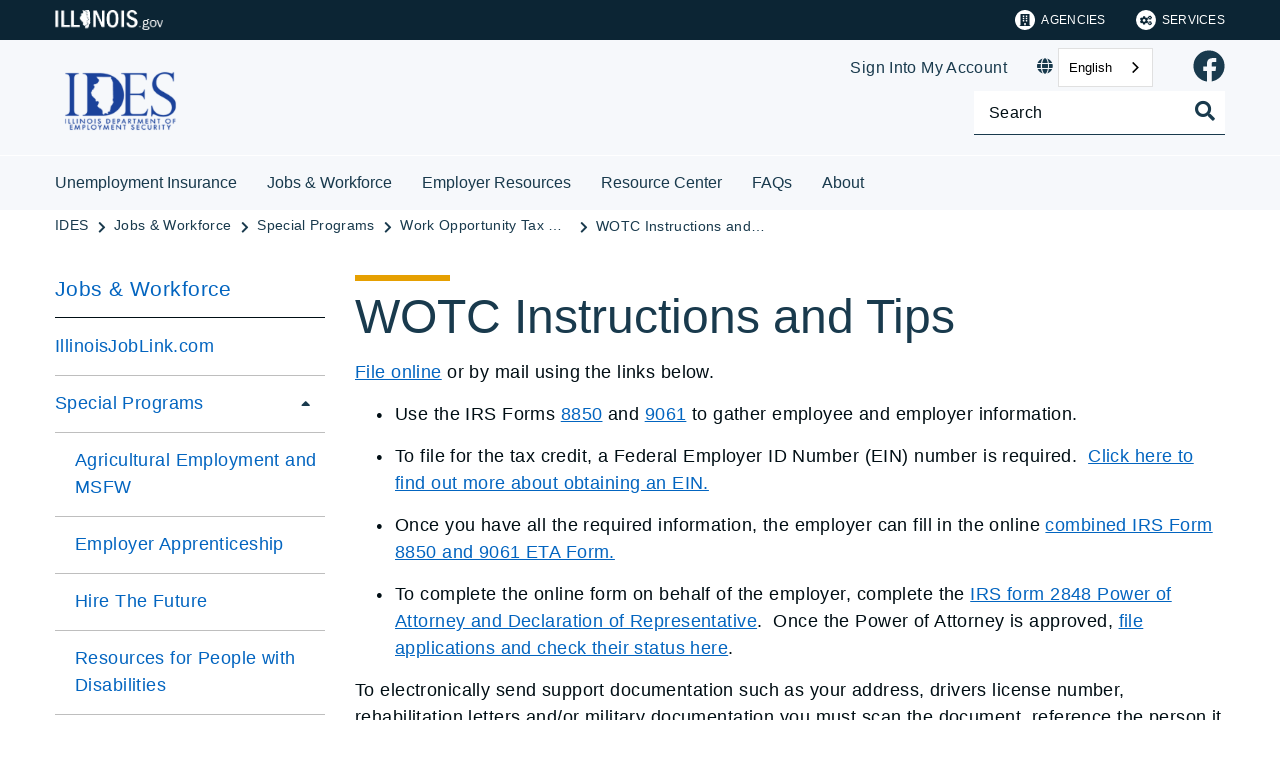

--- FILE ---
content_type: text/html;charset=utf-8
request_url: https://ides.illinois.gov/jobs-workforce/programs/wotc/instructions-and-tips.html
body_size: 11169
content:

<!DOCTYPE HTML>
<html lang="en">
    <head>
   <meta charset="UTF-8"/>

<meta name="description" content="File online or by mail using the links below. Use the IRS Forms 8850 and 9061 to gather employee and employer information. To file for the tax credit, a Federal Employer ID Number (EIN) number is required. Click here to find out more about obtaining "/>
<meta name="template" content="Left Navigation Page"/>
<meta name="viewport" content="width=device-width, initial-scale=1"/>
<meta http-equiv="Last-Modified" content="20-05-2025 11:01:10"/>

<meta http-equiv="X-UA-Compatible" content="ie=edge"/>

<!-- The Twitter meta tags-->
<meta name="twitter:card" content="summary"/>
<meta name="twitter:url" content="https://ides.illinois.gov/jobs-workforce/programs/wotc/instructions-and-tips.html"/>
<meta name="twitter:title" content="WOTC Instructions and Tips"/>
<meta name="twitter:description" content="File online or by mail using the links below. Use the IRS Forms 8850 and 9061 to gather employee and employer information. To file for the tax credit, a Federal Employer ID Number (EIN) number is required. Click here to find out more about obtaining "/>
<!-- The Open Graph meta tags -->
<meta property="og:url" content="https://ides.illinois.gov/jobs-workforce/programs/wotc/instructions-and-tips.html"/>
<meta property="og:type" content="agency-left-navigation-page"/>
<meta property="og:title" content="WOTC Instructions and Tips"/>
<meta property="og:description" content="File online or by mail using the links below. Use the IRS Forms 8850 and 9061 to gather employee and employer information. To file for the tax credit, a Federal Employer ID Number (EIN) number is required. Click here to find out more about obtaining "/>

<meta property="og:locale" content="en"/>

   <title>WOTC Instructions and Tips</title>
   <link rel="canonical" href="https://ides.illinois.gov/jobs-workforce/programs/wotc/instructions-and-tips.html"/>
   <!--Preconnect and DNS-Prefetch to improve page load time. -->
<link rel="preconnect" href="//dpm.demdex.net"/>
<link rel="preconnect" href="//fast.stateofil.demdex.net"/>
<link rel="preconnect" href="//stateofil.demdex.net"/>
<link rel="preconnect" href="//stateofil.tt.omtrdc.net"/>
<link rel="preconnect" href="//smetrics.il.gov.sc.omtrdc.net"/>
<link rel="preconnect" href="//metrics.il.gov.sc.omtrdc.net"/>
<!--/Preconnect and DNS-Prefetch-->
   

   
	<script>
	var mode =  true;
	var servername = "";
	const headers = {};
    var name = htmlDecode("IDES:WOTC Instructions and Tips");
    var pageName = htmlDecode("WOTC Instructions and Tips");
    var siteSection1 = htmlDecode("IDES");
    var siteSection2 = htmlDecode("Jobs &amp; Workforce");
    var siteSection3 = htmlDecode("Special Programs");
    var siteSection4 = htmlDecode("Work Opportunity Tax Credit (WOTC)");
	window.adobeDataLayer = window.adobeDataLayer || [];
	xmlhttp = new XMLHttpRequest();
	xmlhttp.open("HEAD", document.URL, true);
	xmlhttp.onreadystatechange = function() {
		if (xmlhttp.readyState == 4) {
			xmlhttp.getAllResponseHeaders().trim().split(/[\r\n]+/).map(value => value.split(/: /)).forEach(keyValue => {
			headers[keyValue[0].trim()] = keyValue[1].trim();
			});
		if (headers.hasOwnProperty("x-dispatcher")) {
			servername=headers["x-dispatcher"];
			window.adobeDataLayer.push({
				"event": "Page Loaded",
				"xdm": {
					"web": {
						"webPageDetails": {
							"server": servername
                            }
                        }
                    }
                });
			}    
		}
	}    
	xmlhttp.send();
	window.adobeDataLayer.push({
		"event": "Page Loaded",
		"xdm": {
			"web": {
				"webPageDetails": {
					"siteSection": "ides", //home is for the root directory
					"language": "en",
					"name": name, //name is [directory level 1]:[page title]
					"pageType": "agency-left-navigation-page", //the template name or id
					"server": servername,
					"pageName": pageName,
					"ErrorPage": "", // incase of 404 error page only
					"publishDate": "05/20/2025",
					"originalPublishDate": "05/20/2025",
					"errorCode": "",
					"contentType":"general",
					"errorType": "",
				},
				"category": {
					"siteSection1": siteSection1,
					"siteSection2": siteSection2,
					"siteSection3": siteSection3,
					"siteSection4": siteSection4

				},
				"aem": {
					"environment": "prod",
					"authorVsPublish": "publish",
					"version": "6.5.21.0",
					"buildDate": "2025-10-22T18:03:26Z",
					"authorId": "anonymous",
					"previewMode": mode

				}
			}
		}
	});
	
	// Function to decode the encoded html String
	function htmlDecode(input) {
	    if (input) {
	        var doc = new DOMParser().parseFromString(input, "text/html");
	        return doc.documentElement.textContent;
	    } else {
	        return "";
	    }
	}

	</script>
   <script>
      //(function(g,b,d,f){(function(a,c,d){if(a){var e=b.createElement("style");e.id=c;e.innerHTML=d;a.appendChild(e)}})(b.getElementsByTagName("head")[0],"at-body-style",d);setTimeout(function(){var a=b.getElementsByTagName("head")[0];if(a){var c=b.getElementById("at-body-style");c&&a.removeChild(c)}},f)})(window,document,"body {opacity: 0 !important}",3E3);
   </script>

	
	   
	



	   


	   


	   


	   
	    <script src="//assets.adobedtm.com/c318d2739692/7710421a8ac1/launch-eae2ed0f1b30.min.js" async></script>
	   


   

    
    
<link rel="stylesheet" href="/etc.clientlibs/soi/components/content/v1/column-control/clientlibs.min.2ab879f828ba72e740aa98f5e369863a.css" type="text/css">
<link rel="stylesheet" href="/etc.clientlibs/soi/clientlibs/clientlib-base.min.c3650e3f6e621da09287c84cdbb73bc4.css" type="text/css">
<link rel="stylesheet" href="/etc.clientlibs/soi/clientlibs/clientlib-site.min.2451f6d09bef140b983959475731d579.css" type="text/css">



    
        
    
<link rel="stylesheet" href="/etc.clientlibs/soi/clientlibs/clientlib-theme-2.min.380d82b8631777dd2edfc2d4652781c2.css" type="text/css">



    
    
    <!--
    THIS IS WHERE CUSTOM CODE GOES, BASED ON AGENCY PATH
    -->
    <!-- custom stylesheet linked -->
    <!-- Custom Agency Path: This containing page to agency page to dam address-->
    
        <link rel="stylesheet" href="/content/dam/soi/en/web/ides/resources/css/custom.css" type="text/css"/>
    
    <!-- custom stylesheet included -->   


   
    
    

    

    
    
    

   
   <link rel="shortcut icon" href="/content/dam/soi/en/web/ides/images/icons/favicon-ides.ico"/>
</head>
    <body class="agency-left-navigation-page page basicpage" id="agency-left-navigation-page-5e537c2fbc" data-cmp-data-layer-enabled>
        <script>
          window.adobeDataLayer = window.adobeDataLayer || [];
          adobeDataLayer.push({
              page: JSON.parse("{\x22agency\u002Dleft\u002Dnavigation\u002Dpage\u002D5e537c2fbc\x22:{\x22@type\x22:\x22soi\/components\/structure\/agency\u002Dleft\u002Dnavigation\u002Dpage\x22,\x22repo:modifyDate\x22:\x222025\u002D05\u002D20T23:02:06Z\x22,\x22dc:title\x22:\x22WOTC Instructions and Tips\x22,\x22dc:description\x22:\x22File online or by mail using the links below. Use the IRS Forms 8850 and 9061 to gather employee and employer information. To file for the tax credit, a Federal Employer ID Number (EIN) number is required. Click here to find out more about obtaining \x22,\x22xdm:template\x22:\x22\/conf\/soi\/settings\/wcm\/templates\/agency\u002Dleft\u002Dnavigation\u002Dpage\x22,\x22xdm:language\x22:\x22en\x22,\x22xdm:tags\x22:[],\x22repo:path\x22:\x22\/content\/soi\/ides\/en\/jobs\u002Dworkforce\/programs\/wotc\/instructions\u002Dand\u002Dtips.html\x22}}"),
              event:'cmp:show',
              eventInfo: {
                  path: 'page.agency\u002Dleft\u002Dnavigation\u002Dpage\u002D5e537c2fbc'
              }
          });
        </script>
        
        
            

  <div class="cmp-page__skiptomaincontent">
 <a class="cmp-page__skiptomaincontent-link" href="#main">Skip to main content</a>
</div>

    




            



            <main class="soi-base">
   <div class="soi-container">
      <div class="template__placeholder template__placeholder--content">
         


<div class="aem-Grid aem-Grid--12 aem-Grid--default--12 ">
    
    <div class="experiencefragment container--full-width aem-GridColumn aem-GridColumn--default--12">
<div id="experiencefragment-c537a48acd" class="cmp-experiencefragment cmp-experiencefragment--global-header">


    
   <div class="cmp-container " style="height: auto;">
      <div class="cmp-container__mobile " style="height: auto;">
         


<div class="aem-Grid aem-Grid--12 aem-Grid--default--12 ">
    
    <div class="global-header aem-GridColumn--default--none aem-GridColumn aem-GridColumn--default--12 aem-GridColumn--offset--default--0">
   <header class="global-header logo class" id="logo">
      <div class="cmp-global-header">
         <div class="cmp-global-header__container">
            <a href="https://www.illinois.gov" class="cmp-global-header__logo">
            <img src="/content/dam/soi/en/web/global/images/logos/header-logo.svg" alt="Illinois.gov"/>
            </a>
            <ul class="cmp-global-header__nav">
               
                  <li class="cmp-global-header__nav-item">
                     <a class="cmp-global-header__nav-item-link undefined" href="https://www.illinois.gov/search-results.html?contentType=agency" aria-label="Agencies" target="_blank">
                     <img src="/content/dam/soi/en/web/global/images/icons/agency-icon.svg" alt=""/>
                     Agencies</a>
                  </li>
               
                  <li class="cmp-global-header__nav-item">
                     <a class="cmp-global-header__nav-item-link undefined" href="https://www.illinois.gov/search-results.html?contentType=service" aria-label="Services" target="_blank">
                     <img src="/content/dam/soi/en/web/global/images/icons/service-icon.svg" alt=""/>
                     Services</a>
                  </li>
               
            </ul>
         </div>
      </div>
   </header>


    
</div>
<div class="container responsivegrid aem-GridColumn aem-GridColumn--default--12">

    
   <div class="cmp-container " style="height: auto;">
      <div class="cmp-container__mobile " style="height: auto;">
         


<div class="aem-Grid aem-Grid--12 aem-Grid--default--12 ">
    
    
    
</div>

      </div>
   </div>

    
</div>

    
</div>

      </div>
   </div>

    
</div>

    
</div>
<div class="experiencefragment container--full-width aem-GridColumn aem-GridColumn--default--12">
<div id="experiencefragment-5da3ac5e3d" class="cmp-experiencefragment cmp-experiencefragment--global-alert">


    
   <div class="cmp-container " style="height: auto;background-color: rgba(127,127,127,0);">
      <div class="cmp-container__mobile " style="height: auto;background-color: rgba(127,127,127,0);">
         


<div class="aem-Grid aem-Grid--12 aem-Grid--default--12 ">
    
    <div class="global-alert aem-GridColumn--default--hide aem-GridColumn aem-GridColumn--default--12 aem-GridColumn--offset--default--0">

    
</div>

    
</div>

      </div>
   </div>

    
</div>

    
</div>
<div class="agency-header aem-GridColumn aem-GridColumn--default--12">
    



<div class=" ">
   
   <!-- Set background color from color picker -->
   <div class="cmp-agency-header" style="background-color: #F6F8FB;" data-disable-sticky="false">
      <div class="container container--padding-left-right responsivegrid aem-GridColumn  aem-GridColumn--default--12 ">
         <div class="cmp-container">
            <div class="cmp-container__mobile">
               <div class="aem-Grid aem-Grid--12 aem-Grid--default--12 ">
                  <div class="cmp-agency-header__header">
                     <div class="cmp-agency-header__wrapper">
                        
                        <a href="/" class="cmp-agency-header__logo-link"> <img src="/content/dam/soi/en/web/ides/images/logos/SiteLogo.png" alt="Illinois Department of Employment Security" class="cmp-agency-header__logo"/>
                        </a>
                        
                        <div class="cmp-agency-header__links-search">
                           <div class="cmp-agency-header__links-desktop">
                              
                                 <a href="https://benefits.ides.illinois.gov/Benefits/" target="blank" class="cmp-agency-header__links-desktop__item cmp-agency-header__links-desktop__item--link">Sign Into My Account</a>
                              
                              <div class="cmp-agency-header__links-desktop__item">
                                 
                                 <div class="translate weglot" weglot-api-key="wg_7e61a23ce9a240b840eb5938d1f3c6be6">                   
                                       <em class="fas fa-globe"></em>
                                       <div id="weglot-desktop">
                                       </div>                  
                                 </div>
                                 
                              </div>
                              <div class="cmp-agency-header__links-desktop__item">
                                 <div class="social-media-icons social-media-icons--dark">
                                    <div class="cmp-social-media-icons">
                                        
                                            
                                                <a href="https://www.facebook.com/illinoisIDES/" role="link" aria-label="facebook" target="_blank">
                                                <svg xmlns="http://www.w3.org/2000/svg" viewBox="0 0 36.003 35.873" style="fill:  !important; width: 32px">
                                                   <path data-name="facebook icon" d="M-8295.609,20685.939h0a17.489,17.489,0,0,1-15.324-17.371,17.409,17.409,0,0,1,5.111-12.375,17.312,17.312,0,0,1,12.344-5.127h.093a17.312,17.312,0,0,1,12.344,5.127,17.409,17.409,0,0,1,5.111,12.375,17.533,17.533,0,0,1-4.148,11.324,17.446,17.446,0,0,1-10.307,5.918l-.024-11.594,4.335-.037.7-5.016-4.994.027c0-.006,0-.055,0-.139.022-2.582.049-3.545.067-3.9.039-.844,1.288-1.207,1.431-1.246l3.568.01-.01-4.506c-3.223.006-5.717.162-7.408.92-1.646.74-2.549,2.063-2.929,4.293l.036,4.574h-4.355l0,4.984,4.351,0,.01,11.748Z" transform="translate(8311.435 -20650.566)" stroke="rgba(0,0,0,0)" stroke-miterlimit="10" stroke-width="1"/>
                                                </svg>
                                                </a>
                                            
                                            
                                            
                                            
                                            
                                            
                                            
                                            
                                            
                                            
                                       
                                    </div>
                                 </div>
                              </div>
                           </div>
                           <div class="cmp-agency-header__search">
                              <div>
     <div class="search-input-row">
        <div class="search-input ">
            <div class="cmp-search-input" data-ajax-url="https://doit-web-content-management.ent.us-east4.gcp.elastic-cloud.com/api/as/v1/engines/{index}/query_suggestion" data-search-page="https://ides.illinois.gov/search.html" data-agency="ides" data-engine-key="search-6vsm2asko372xhcp4ttjjm1e" data-suggestions-limit="3" data-engine-key-crawler="search-6vsm2asko372xhcp4ttjjm1e" data-page-type="ides" data-searchbar-filters="title" data-engines="[{&#34;name&#34;:&#34;ides-main&#34;,&#34;label&#34;:&#34;This Site&#34;,&#34;isDefault&#34;:&#34;true&#34;},{&#34;name&#34;:&#34;soi-allproperties&#34;,&#34;label&#34;:&#34;All Illinois.gov sites&#34;,&#34;isDefault&#34;:&#34;false&#34;}]">
                <input type="text" placeholder="Search" aria-label="Search" class="cmp-search-input__search-input"/>
                <a href="#" class="cmp-search-input__search-icon" aria-label="Toggle Search">
                    <i class="fas fa-search cmp-search-input__search-icon__search" aria-hidden="true"></i>
                    <i class="fas fa-times cmp-search-input__search-icon__close" aria-hidden="true"></i>
                </a>
                <div class="cmp-search-input__suggestion" data-template-id="search-input-suggestion-1"></div>
            </div>
            <script id="search-input-suggestion-1" type="text/x-handlebars-template">
                {{#if values.length}}
                <ul class="cmp-search-input__dropdown">
                    {{#each values}}
                        {{#ifLess @index ../limit}}
                            <li class="cmp-search-input__dropdown-item">
                                <a href="{{../../searchPage}}?q={{convertAnd ../this.suggestion}}" class="cmp-search-input__dropdown-item-link">{{../this.suggestion}}</a>
                            </li>
                        {{/ifLess}}
                    {{/each}}
                </ul>
                {{/if}}
            </script>
        </div>
        <div class="cmp-options-wrap" data-template-id="option-template-id"></div>
        <script id="option-template-id" type="text/x-handlebars-template">
            {{#if options.length}}
            <div class="options">
                <fieldset class="cmp-form-options cmp-form-options--drop-down">
                    <label class="cmp-form-options__label" for="searchInSelect">Search In</label>
                    <select class="cmp-form-options__field cmp-form-options__field--drop-down" name="searchIn" id="searchInSelect" aria-label="Search In">
                        {{#each options}}
                            <option value="{{this.name}}" {{#ifEquals this.isDefault 'true' }} selected aria-selected="true" {{else}} aria-selected="false" {{/ifEquals}}>{{this.label}}</option>
                        {{/each}}
                    </select>
                </fieldset>
            </div>
            {{/if}}
        </script>
    </div>


    
</div>
                           </div>
                        </div>
                        <div class="cmp-agency-header__mobile-icons">
                           <a href="#" aria-label="Agency header search" class="cmp-agency-header__mobile-search">
                              <em class="fas fa-search" aria-hidden="true"></em>
                           </a>
                           <button class="cmp-agency-header__mobile-nav" aria-label="Expand site navigation">
                            <em class="fas fa-bars cmp-agency-header__mobile-nav__nav" aria-hidden="true"></em>
                            <em class="fas fa-times cmp-agency-header__mobile-nav__close" aria-hidden="true"></em>
                           </button>
                        </div>
                     </div>
                  </div>
               </div>
            </div>
         </div>
      </div>
      <div class="header-navigation " style="background-color: #F6F8FB;">
         <div class="container container--header-navigation responsivegrid aem-GridColumn  aem-GridColumn--default--12 " style="border-top: 1px solid #FFFFFF">
            <div class="cmp-container">
               <div class="cmp-container__mobile">
                  <div class="aem-Grid aem-Grid--12 aem-Grid--default--12 ">
                     <nav class="cmp-header-navigation" itemtype="http://schema.org/SiteNavigationElement">
                        <ul class="cmp-header-navigation__group cmp-header-navigation__group--main">
                           
                              <li class="cmp-header-navigation__item cmp-header-navigation__item--expand-on-hover cmp-header-navigation__dropdown cmp-header-navigation__item--level-0">
                                 <span class="cmp-header-navigation__dropdown-wrapper">
                                    <a class="cmp-header-navigation__item-link cmp-header-navigation__dropdown-text" href="/unemployment.html" aria-label="Unemployment Insurance">Unemployment Insurance</a>
                                    <button class="cmp-header-navigation__dropdown-arrow" aria-label="Unemployment Insurance" aria-expanded="false"></button>
                                 </span>
                                 <ul class="cmp-header-navigation__group cmp-header-navigation__subnav">
                                    
                                       <li class="cmp-header-navigation__item cmp-header-navigation__item--level-1">
                                          <a class="cmp-header-navigation__item-link" href="/unemployment/insurance.html" aria-label="Unemployment Insurance Information">Unemployment Insurance Information</a>
                                       </li>
                                    
                                       <li class="cmp-header-navigation__item cmp-header-navigation__item--level-1">
                                          <a class="cmp-header-navigation__item-link" href="/unemployment/certify.html" aria-label="Certify for Benefits">Certify for Benefits</a>
                                       </li>
                                    
                                       <li class="cmp-header-navigation__item cmp-header-navigation__item--level-1">
                                          <a class="cmp-header-navigation__item-link" href="/unemployment/file-a-claim.html" aria-label="File an Unemployment Claim">File an Unemployment Claim</a>
                                       </li>
                                    
                                       <li class="cmp-header-navigation__item cmp-header-navigation__item--level-1">
                                          <a class="cmp-header-navigation__item-link" href="/unemployment/appeals.html" aria-label="Appeals">Appeals</a>
                                       </li>
                                    
                                       <li class="cmp-header-navigation__item cmp-header-navigation__item--level-1">
                                          <a class="cmp-header-navigation__item-link" href="/unemployment/fraud-id-theft.html" aria-label="Fraud &amp; Identity Theft">Fraud &amp; Identity Theft</a>
                                       </li>
                                    
                                       <li class="cmp-header-navigation__item cmp-header-navigation__item--level-1">
                                          <a class="cmp-header-navigation__item-link" href="/unemployment/resources.html" aria-label="Guides and Resources">Guides and Resources</a>
                                       </li>
                                    
                                       <li class="cmp-header-navigation__item cmp-header-navigation__item--level-1">
                                          <a class="cmp-header-navigation__item-link" href="/unemployment/submit-filing-documents.html" aria-label="Upload a Document">Upload a Document</a>
                                       </li>
                                    
                                       <li class="cmp-header-navigation__item cmp-header-navigation__item--level-1">
                                          <a class="cmp-header-navigation__item-link" href="/unemployment/overpayments.html" aria-label="Overpayments">Overpayments</a>
                                       </li>
                                    
                                       <li class="cmp-header-navigation__item cmp-header-navigation__item--level-1">
                                          <a class="cmp-header-navigation__item-link" href="/unemployment/ilogin.html" aria-label="ILogin">ILogin</a>
                                       </li>
                                    
                                       <li class="cmp-header-navigation__item cmp-header-navigation__item--level-1">
                                          <a class="cmp-header-navigation__item-link" href="/unemployment/one-time-passcode-opt-in.html" aria-label="One-Time Passcode Opt-in">One-Time Passcode Opt-in</a>
                                       </li>
                                    
                                       <li class="cmp-header-navigation__item cmp-header-navigation__item--level-1">
                                          <a class="cmp-header-navigation__item-link" href="/unemployment/payment-methods.html" aria-label="Payment Methods">Payment Methods</a>
                                       </li>
                                    
                                       <li class="cmp-header-navigation__item cmp-header-navigation__item--level-1">
                                          <a class="cmp-header-navigation__item-link" href="/unemployment/expiring-programs.html" aria-label="Expiring Programs">Expiring Programs</a>
                                       </li>
                                    
                                       <li class="cmp-header-navigation__item cmp-header-navigation__item--level-1">
                                          <a class="cmp-header-navigation__item-link" href="/unemployment/federal-employee-resources-and-information.html" aria-label="Federal Employee Resources and Information">Federal Employee Resources and Information</a>
                                       </li>
                                    
                                 </ul>
                              </li>
                           
                              <li class="cmp-header-navigation__item cmp-header-navigation__item--expand-on-hover cmp-header-navigation__dropdown cmp-header-navigation__item--level-0">
                                 <span class="cmp-header-navigation__dropdown-wrapper">
                                    <a class="cmp-header-navigation__item-link cmp-header-navigation__dropdown-text" href="/jobs-workforce.html" aria-label="Jobs &amp; Workforce">Jobs &amp; Workforce</a>
                                    <button class="cmp-header-navigation__dropdown-arrow" aria-label="Jobs &amp; Workforce" aria-expanded="false"></button>
                                 </span>
                                 <ul class="cmp-header-navigation__group cmp-header-navigation__subnav">
                                    
                                       <li class="cmp-header-navigation__item cmp-header-navigation__item--level-1">
                                          <a class="cmp-header-navigation__item-link" href="/jobs-workforce/illinoisjoblink-com.html" aria-label="IllinoisJobLink.com">IllinoisJobLink.com</a>
                                       </li>
                                    
                                       <li class="cmp-header-navigation__item cmp-header-navigation__item--level-1">
                                          <a class="cmp-header-navigation__item-link" href="/jobs-workforce/programs.html" aria-label="Special Programs">Special Programs</a>
                                       </li>
                                    
                                       <li class="cmp-header-navigation__item cmp-header-navigation__item--level-1">
                                          <a class="cmp-header-navigation__item-link" href="/jobs-workforce/veterans.html" aria-label="Veteran Services">Veteran Services</a>
                                       </li>
                                    
                                       <li class="cmp-header-navigation__item cmp-header-navigation__item--level-1">
                                          <a class="cmp-header-navigation__item-link" href="/jobs-workforce/apprenticeships.html" aria-label="Apprenticeship ">Apprenticeship </a>
                                       </li>
                                    
                                 </ul>
                              </li>
                           
                              <li class="cmp-header-navigation__item cmp-header-navigation__item--expand-on-hover cmp-header-navigation__dropdown cmp-header-navigation__item--level-0">
                                 <span class="cmp-header-navigation__dropdown-wrapper">
                                    <a class="cmp-header-navigation__item-link cmp-header-navigation__dropdown-text" href="/employer-resources.html" aria-label="Employer Resources">Employer Resources</a>
                                    <button class="cmp-header-navigation__dropdown-arrow" aria-label="Employer Resources" aria-expanded="false"></button>
                                 </span>
                                 <ul class="cmp-header-navigation__group cmp-header-navigation__subnav">
                                    
                                       <li class="cmp-header-navigation__item cmp-header-navigation__item--level-1">
                                          <a class="cmp-header-navigation__item-link" href="/employer-resources/taxes-reporting.html" aria-label="Unemployment Taxes &amp; Reporting">Unemployment Taxes &amp; Reporting</a>
                                       </li>
                                    
                                       <li class="cmp-header-navigation__item cmp-header-navigation__item--level-1">
                                          <a class="cmp-header-navigation__item-link" href="/employer-resources/sides.html" aria-label="State Information Data Exchange System (SIDES)">State Information Data Exchange System (SIDES)</a>
                                       </li>
                                    
                                       <li class="cmp-header-navigation__item cmp-header-navigation__item--level-1">
                                          <a class="cmp-header-navigation__item-link" href="/employer-resources/workshare-il.html" aria-label="WorkShare IL">WorkShare IL</a>
                                       </li>
                                    
                                       <li class="cmp-header-navigation__item cmp-header-navigation__item--level-1">
                                          <a class="cmp-header-navigation__item-link" href="/employer-resources/mytaxillinois.html" aria-label="MyTax Illinois: Report and Pay Unemployment Insurance Taxes">MyTax Illinois: Report and Pay Unemployment Insurance Taxes</a>
                                       </li>
                                    
                                       <li class="cmp-header-navigation__item cmp-header-navigation__item--level-1">
                                          <a class="cmp-header-navigation__item-link" href="/employer-resources/refusal-to-return.html" aria-label="Refusal to Return to Work ">Refusal to Return to Work </a>
                                       </li>
                                    
                                       <li class="cmp-header-navigation__item cmp-header-navigation__item--level-1">
                                          <a class="cmp-header-navigation__item-link" href="/employer-resources/advisor.html" aria-label="Illinois Small Business Advisor">Illinois Small Business Advisor</a>
                                       </li>
                                    
                                       <li class="cmp-header-navigation__item cmp-header-navigation__item--level-1">
                                          <a class="cmp-header-navigation__item-link" href="/employer-resources/hiring-solutions.html" aria-label="Hiring Solutions">Hiring Solutions</a>
                                       </li>
                                    
                                       <li class="cmp-header-navigation__item cmp-header-navigation__item--level-1">
                                          <a class="cmp-header-navigation__item-link" href="/employer-resources/employment-first.html" aria-label="Employment First">Employment First</a>
                                       </li>
                                    
                                       <li class="cmp-header-navigation__item cmp-header-navigation__item--level-1">
                                          <a class="cmp-header-navigation__item-link" href="/employer-resources/tax-employer-information.html" aria-label="Employer Tax Information">Employer Tax Information</a>
                                       </li>
                                    
                                 </ul>
                              </li>
                           
                              <li class="cmp-header-navigation__item cmp-header-navigation__item--expand-on-hover cmp-header-navigation__dropdown cmp-header-navigation__item--level-0">
                                 <span class="cmp-header-navigation__dropdown-wrapper">
                                    <a class="cmp-header-navigation__item-link cmp-header-navigation__dropdown-text" href="/resources.html" aria-label="Resource Center">Resource Center</a>
                                    <button class="cmp-header-navigation__dropdown-arrow" aria-label="Resource Center" aria-expanded="false"></button>
                                 </span>
                                 <ul class="cmp-header-navigation__group cmp-header-navigation__subnav">
                                    
                                       <li class="cmp-header-navigation__item cmp-header-navigation__item--level-1">
                                          <a class="cmp-header-navigation__item-link" href="/resources/non-ui-assistance.html" aria-label="Other Assistance and Resources">Other Assistance and Resources</a>
                                       </li>
                                    
                                       <li class="cmp-header-navigation__item cmp-header-navigation__item--level-1">
                                          <a class="cmp-header-navigation__item-link" href="/resources/labor-market-information.html" aria-label="Labor Market Information">Labor Market Information</a>
                                       </li>
                                    
                                       <li class="cmp-header-navigation__item cmp-header-navigation__item--level-1">
                                          <a class="cmp-header-navigation__item-link" href="/resources/forms-publications.html" aria-label="Forms &amp; Publications">Forms &amp; Publications</a>
                                       </li>
                                    
                                       <li class="cmp-header-navigation__item cmp-header-navigation__item--level-1">
                                          <a class="cmp-header-navigation__item-link" href="/resources/legal-services-program.html" aria-label="Legal Services Program">Legal Services Program</a>
                                       </li>
                                    
                                       <li class="cmp-header-navigation__item cmp-header-navigation__item--level-1">
                                          <a class="cmp-header-navigation__item-link" href="/resources/sda.html" aria-label="IDES Shared Data Agreements">IDES Shared Data Agreements</a>
                                       </li>
                                    
                                       <li class="cmp-header-navigation__item cmp-header-navigation__item--level-1">
                                          <a class="cmp-header-navigation__item-link" href="/resources/labor-laws.html" aria-label="Labor Laws">Labor Laws</a>
                                       </li>
                                    
                                       <li class="cmp-header-navigation__item cmp-header-navigation__item--level-1">
                                          <a class="cmp-header-navigation__item-link" href="/resources/report-identity-theft-fraud.html" aria-label="Report Identity Theft Fraud">Report Identity Theft Fraud</a>
                                       </li>
                                    
                                       <li class="cmp-header-navigation__item cmp-header-navigation__item--level-1">
                                          <a class="cmp-header-navigation__item-link" href="/resources/calendar.html" aria-label="Calendar">Calendar</a>
                                       </li>
                                    
                                       <li class="cmp-header-navigation__item cmp-header-navigation__item--level-1">
                                          <a class="cmp-header-navigation__item-link" href="/resources/esab.html" aria-label="Employment Security Advisory Board (ESAB)">Employment Security Advisory Board (ESAB)</a>
                                       </li>
                                    
                                       <li class="cmp-header-navigation__item cmp-header-navigation__item--level-1">
                                          <a class="cmp-header-navigation__item-link" href="/resources/newsroom.html" aria-label="News &amp; Announcements">News &amp; Announcements</a>
                                       </li>
                                    
                                       <li class="cmp-header-navigation__item cmp-header-navigation__item--level-1">
                                          <a class="cmp-header-navigation__item-link" href="/resources/ui-law-handbook.html" aria-label="UI Law Handbook">UI Law Handbook</a>
                                       </li>
                                    
                                 </ul>
                              </li>
                           
                              <li class="cmp-header-navigation__item cmp-header-navigation__item--expand-on-hover cmp-header-navigation__dropdown cmp-header-navigation__item--level-0">
                                 <span class="cmp-header-navigation__dropdown-wrapper">
                                    <a class="cmp-header-navigation__item-link cmp-header-navigation__dropdown-text" href="/faqs.html" aria-label="FAQs">FAQs</a>
                                    <button class="cmp-header-navigation__dropdown-arrow" aria-label="FAQs" aria-expanded="false"></button>
                                 </span>
                                 <ul class="cmp-header-navigation__group cmp-header-navigation__subnav">
                                    
                                       <li class="cmp-header-navigation__item cmp-header-navigation__item--level-1">
                                          <a class="cmp-header-navigation__item-link" href="/faqs/claimants.html" aria-label="For Claimants">For Claimants</a>
                                       </li>
                                    
                                       <li class="cmp-header-navigation__item cmp-header-navigation__item--level-1">
                                          <a class="cmp-header-navigation__item-link" href="/faqs/job-seekers.html" aria-label="For Job Seekers">For Job Seekers</a>
                                       </li>
                                    
                                       <li class="cmp-header-navigation__item cmp-header-navigation__item--level-1">
                                          <a class="cmp-header-navigation__item-link" href="/faqs/employer.html" aria-label="For Employers">For Employers</a>
                                       </li>
                                    
                                       <li class="cmp-header-navigation__item cmp-header-navigation__item--level-1">
                                          <a class="cmp-header-navigation__item-link" href="/faqs/glossary.html" aria-label="Glossary ">Glossary </a>
                                       </li>
                                    
                                       <li class="cmp-header-navigation__item cmp-header-navigation__item--level-1">
                                          <a class="cmp-header-navigation__item-link" href="/faqs/federal-worker-unemployment-insurance-faq.html" aria-label="Federal Worker Unemployment Insurance FAQ">Federal Worker Unemployment Insurance FAQ</a>
                                       </li>
                                    
                                 </ul>
                              </li>
                           
                              <li class="cmp-header-navigation__item cmp-header-navigation__item--expand-on-hover cmp-header-navigation__dropdown cmp-header-navigation__item--level-0">
                                 <span class="cmp-header-navigation__dropdown-wrapper">
                                    <a class="cmp-header-navigation__item-link cmp-header-navigation__dropdown-text" href="/about.html" aria-label="About">About</a>
                                    <button class="cmp-header-navigation__dropdown-arrow" aria-label="About" aria-expanded="false"></button>
                                 </span>
                                 <ul class="cmp-header-navigation__group cmp-header-navigation__subnav">
                                    
                                       <li class="cmp-header-navigation__item cmp-header-navigation__item--level-1">
                                          <a class="cmp-header-navigation__item-link" href="/about/contact-ides.html" aria-label=" Contact IDES"> Contact IDES</a>
                                       </li>
                                    
                                       <li class="cmp-header-navigation__item cmp-header-navigation__item--level-1">
                                          <a class="cmp-header-navigation__item-link" href="/about/locations.html" aria-label="Office Locator">Office Locator</a>
                                       </li>
                                    
                                       <li class="cmp-header-navigation__item cmp-header-navigation__item--level-1">
                                          <a class="cmp-header-navigation__item-link" href="/about/accessibility.html" aria-label="Accessibility">Accessibility</a>
                                       </li>
                                    
                                       <li class="cmp-header-navigation__item cmp-header-navigation__item--level-1">
                                          <a class="cmp-header-navigation__item-link" href="/about/financial-reports.html" aria-label="Financial Reports">Financial Reports</a>
                                       </li>
                                    
                                       <li class="cmp-header-navigation__item cmp-header-navigation__item--level-1">
                                          <a class="cmp-header-navigation__item-link" href="/about/equal-opportunity.html" aria-label="Equal Opportunity">Equal Opportunity</a>
                                       </li>
                                    
                                       <li class="cmp-header-navigation__item cmp-header-navigation__item--level-1">
                                          <a class="cmp-header-navigation__item-link" href="/about/privacy.html" aria-label="IDES Privacy Statement">IDES Privacy Statement</a>
                                       </li>
                                    
                                       <li class="cmp-header-navigation__item cmp-header-navigation__item--level-1">
                                          <a class="cmp-header-navigation__item-link" href="/about/babel-notice.html" aria-label="Babel Notice">Babel Notice</a>
                                       </li>
                                    
                                 </ul>
                              </li>
                           
                        </ul>
                        <div class="cmp-header-navigation__group cmp-header-navigation__item cmp-header-navigation__group--desktop-only">
                           <div class="cmp-header-navigation__dropdown cmp-header-navigation__more-dropdown">
                              <span class="cmp-header-navigation__dropdown-wrapper">
                                 <button class="cmp-header-navigation__item-link cmp-header-navigation__more-dropdown-text cmp-header-navigation__dropdown-text">
                                    More
                                    <span class="cmp-header-navigation__dropdown-arrow" aria-expanded="false" aria-label="More"></span>
                                 </button>
                              </span>
                              <ul class="cmp-header-navigation__group cmp-header-navigation__subnav">
                              </ul>
                           </div>
                        </div>
                        <ul class="cmp-header-navigation__group cmp-header-navigation__group--mobile-only">
                           
                              <li class="cmp-header-navigation__item">
                                 <a target="blank" href="https://benefits.ides.illinois.gov/Benefits/" class="cmp-header-navigation__item-link">Sign Into My Account</a>
                              </li>
                           
                           <li class="cmp-header-navigation__item cmp-header-navigation__translate">
                              <div class="cmp-header-navigation__item-link">
                                 
                                 <div class="translate weglot" weglot-api-key="wg_7e61a23ce9a240b840eb5938d1f3c6be6">
                                       <em class="fas fa-globe"></em>
                                       <div id="weglot-mobile">
                                       </div>
                                 </div>
                                 
                              </div>
                           </li>
                           <li class="cmp-header-navigation__item cmp-header-navigation__social-icons">
                              <div class="social-media-icons social-media-icons--dark">
                                 <div class="cmp-social-media-icons" style="flex-wrap: wrap; justify-content: center;">
                                    
                                       
                                          <a href="https://www.facebook.com/illinoisIDES/" role="link" aria-label="facebook" target="_blank">
                                          <svg xmlns="http://www.w3.org/2000/svg" viewBox="0 0 36.003 35.873" style="fill:  !important; width: 48px; height: auto">
                                             <path data-name="facebook icon" d="M-8295.609,20685.939h0a17.489,17.489,0,0,1-15.324-17.371,17.409,17.409,0,0,1,5.111-12.375,17.312,17.312,0,0,1,12.344-5.127h.093a17.312,17.312,0,0,1,12.344,5.127,17.409,17.409,0,0,1,5.111,12.375,17.533,17.533,0,0,1-4.148,11.324,17.446,17.446,0,0,1-10.307,5.918l-.024-11.594,4.335-.037.7-5.016-4.994.027c0-.006,0-.055,0-.139.022-2.582.049-3.545.067-3.9.039-.844,1.288-1.207,1.431-1.246l3.568.01-.01-4.506c-3.223.006-5.717.162-7.408.92-1.646.74-2.549,2.063-2.929,4.293l.036,4.574h-4.355l0,4.984,4.351,0,.01,11.748Z" transform="translate(8311.435 -20650.566)" stroke="rgba(0,0,0,0)" stroke-miterlimit="10" stroke-width="1"/>
                                          </svg>
                                          </a>
                                       
                                       
                                       
                                       
                                       
                                       
                                       
                                       
                                       
                                       
                                    
                                 </div>
                              </div>
                           </li>
                        </ul>
                     </nav>
                  </div>
               </div>
            </div>
         </div>
      </div>
   </div>
</div>
<script defer type="text/javascript" src="https://cdn.weglot.us/weglot.min.js"></script></div>
<div class="container responsivegrid aem-GridColumn aem-GridColumn--default--12">

    
   <div class="cmp-container " style="height: auto;">
      <div class="cmp-container__mobile " style="height: auto;">
         


<div class="aem-Grid aem-Grid--12 aem-Grid--default--12 ">
    
    <div class="breadcrumb aem-GridColumn aem-GridColumn--default--12"><div>
   <nav class="container--full-width cmp-breadcrumb " aria-label="Breadcrumb" data-cmp-data-layer="{&#34;breadcrumb-f423ea5be9&#34;:{&#34;@type&#34;:&#34;soi/components/navigation/v1/breadcrumb&#34;}}">
      <ol class="cmp-breadcrumb__list" itemscope itemtype="http://schema.org/BreadcrumbList">
         <li class="cmp-breadcrumb__item" itemprop="itemListElement" itemscope itemtype="http://schema.org/ListItem">
            <a href="/" class="cmp-breadcrumb__item-link" itemprop="item" data-cmp-clickable aria-label="IDES">
            <span itemprop="name">IDES</span>
            </a>
            <meta itemprop="position" content="1"/>
         </li>
      
         <li class="cmp-breadcrumb__item" itemprop="itemListElement" itemscope itemtype="http://schema.org/ListItem">
            <a href="/jobs-workforce.html" class="cmp-breadcrumb__item-link" itemprop="item" data-cmp-clickable aria-label="Jobs &amp; Workforce">
            <span itemprop="name">Jobs &amp; Workforce</span>
            </a>
            <meta itemprop="position" content="2"/>
         </li>
      
         <li class="cmp-breadcrumb__item" itemprop="itemListElement" itemscope itemtype="http://schema.org/ListItem">
            <a href="/jobs-workforce/programs.html" class="cmp-breadcrumb__item-link" itemprop="item" data-cmp-clickable aria-label="Special Programs">
            <span itemprop="name">Special Programs</span>
            </a>
            <meta itemprop="position" content="3"/>
         </li>
      
         <li class="cmp-breadcrumb__item" itemprop="itemListElement" itemscope itemtype="http://schema.org/ListItem">
            <a href="/jobs-workforce/programs/wotc.html" class="cmp-breadcrumb__item-link" itemprop="item" data-cmp-clickable aria-label="Work Opportunity Tax Credit (WOTC)">
            <span itemprop="name">Work Opportunity Tax Credit (WOTC)</span>
            </a>
            <meta itemprop="position" content="4"/>
         </li>
      
         <li class="cmp-breadcrumb__item cmp-breadcrumb__item--active" itemprop="itemListElement" itemscope itemtype="http://schema.org/ListItem">
            <a href="/jobs-workforce/programs/wotc/instructions-and-tips.html" class="cmp-breadcrumb__item-link" itemprop="item" data-cmp-clickable aria-label="WOTC Instructions and Tips" aria-current="page">
            <span itemprop="name">WOTC Instructions and Tips</span>
            </a>
            <meta itemprop="position" content="5"/>
         </li>
      </ol>
   </nav>
</div>

    
</div>
<div class="spacer spacer--bg aem-GridColumn aem-GridColumn--default--12">
    <div class="cmp-spacer"></div>


    

</div>
<div class="container responsivegrid container--max-width aem-GridColumn aem-GridColumn--default--12">

    
   <div class="cmp-container " style="height: auto;">
      <div class="cmp-container__mobile " style="height: auto;">
         


<div class="aem-Grid aem-Grid--12 aem-Grid--default--12 aem-Grid--phone--12 ">
    
    <div class="side-navigation navigation aem-GridColumn--default--none aem-GridColumn--phone--12 aem-GridColumn--phone--newline aem-GridColumn aem-GridColumn--offset--phone--0 aem-GridColumn--default--3 aem-GridColumn--offset--default--0"><nav class="cmp-navigation " role="navigation" itemscope itemtype="http://schema.org/SiteNavigationElement" data-cmp-data-layer="{&#34;side-navigation-48ace15fbe&#34;:{&#34;@type&#34;:&#34;soi/components/navigation/v1/side-navigation&#34;}}">
   <div class="cmp-navigation__title cmp-navigation__title--heading">
      <p>
         <a href="/jobs-workforce.html" aria-label="Jobs &amp; Workforce">
            Jobs &amp; Workforce</a>
      </p>
      <button class="cmp-navigation__button cmp-navigation__button--header" aria-expanded="false" aria-label="Jobs &amp; Workforce"></button>
   </div>
   
    <ul class="cmp-navigation__group">
        
    <li class="cmp-navigation__item cmp-navigation__item--level-0">
        
   
      <div class="cmp-navigation__title">
         <a href="/jobs-workforce/illinoisjoblink-com.html" title="IllinoisJobLink.com" class="cmp-navigation__item-link">IllinoisJobLink.com</a>
         <button class="cmp-navigation__button" aria-expanded="false" aria-label="IllinoisJobLink.com"></button>
      </div>
   

        
    </li>

    
        
    <li class="cmp-navigation__item cmp-navigation__item--level-0 cmp-navigation__item--active">
        
   
      <div class="cmp-navigation__title">
         <a href="/jobs-workforce/programs.html" title="Special Programs" aria-current="page" class="cmp-navigation__item-link">Special Programs</a>
         <button class="cmp-navigation__button" aria-expanded="false" aria-label="Special Programs"></button>
      </div>
   

        
    <ul class="cmp-navigation__group">
        
    <li class="cmp-navigation__item cmp-navigation__item--level-1">
        
   
      <div class="cmp-navigation__title">
         <a href="/jobs-workforce/programs/migrant-seasonal-farm-workers.html" title="Agricultural Employment and MSFW" class="cmp-navigation__item-link">Agricultural Employment and MSFW</a>
         <button class="cmp-navigation__button" aria-expanded="false" aria-label="Agricultural Employment and MSFW"></button>
      </div>
   

        
    </li>

    
        
    <li class="cmp-navigation__item cmp-navigation__item--level-1">
        
   
      <div class="cmp-navigation__title">
         <a href="/jobs-workforce/programs/apprenticeships-employer.html" title="Employer Apprenticeship" class="cmp-navigation__item-link">Employer Apprenticeship</a>
         <button class="cmp-navigation__button" aria-expanded="false" aria-label="Employer Apprenticeship"></button>
      </div>
   

        
    </li>

    
        
    <li class="cmp-navigation__item cmp-navigation__item--level-1">
        
   
      <div class="cmp-navigation__title">
         <a href="/jobs-workforce/programs/hire-the-future.html" title="Hire The Future" class="cmp-navigation__item-link">Hire The Future</a>
         <button class="cmp-navigation__button" aria-expanded="false" aria-label="Hire The Future"></button>
      </div>
   

        
    </li>

    
        
    <li class="cmp-navigation__item cmp-navigation__item--level-1">
        
   
      <div class="cmp-navigation__title">
         <a href="/jobs-workforce/programs/disabilities.html" title="Resources for People with Disabilities" class="cmp-navigation__item-link">Resources for People with Disabilities</a>
         <button class="cmp-navigation__button" aria-expanded="false" aria-label="Resources for People with Disabilities"></button>
      </div>
   

        
    </li>

    
        
    <li class="cmp-navigation__item cmp-navigation__item--level-1">
        
   
      <div class="cmp-navigation__title">
         <a href="/jobs-workforce/programs/re-entry.html" title="Re-Entry Employment Service Program" class="cmp-navigation__item-link">Re-Entry Employment Service Program</a>
         <button class="cmp-navigation__button" aria-expanded="false" aria-label="Re-Entry Employment Service Program"></button>
      </div>
   

        
    </li>

    
        
    <li class="cmp-navigation__item cmp-navigation__item--level-1">
        
   
      <div class="cmp-navigation__title">
         <a href="/jobs-workforce/programs/tax-credit.html" title="Tax Credit Programs" class="cmp-navigation__item-link">Tax Credit Programs</a>
         <button class="cmp-navigation__button" aria-expanded="false" aria-label="Tax Credit Programs"></button>
      </div>
   

        
    </li>

    
        
    <li class="cmp-navigation__item cmp-navigation__item--level-1 cmp-navigation__item--active">
        
   
      <div class="cmp-navigation__title">
         <a href="/jobs-workforce/programs/wotc.html" title="Work Opportunity Tax Credit (WOTC)" aria-current="page" class="cmp-navigation__item-link">Work Opportunity Tax Credit (WOTC)</a>
         <button class="cmp-navigation__button" aria-expanded="false" aria-label="Work Opportunity Tax Credit (WOTC)"></button>
      </div>
   

        
    <ul class="cmp-navigation__group">
        
    <li class="cmp-navigation__item cmp-navigation__item--level-2 cmp-navigation__item--active">
        
   
      <div class="cmp-navigation__title">
         <a href="/jobs-workforce/programs/wotc/instructions-and-tips.html" title="WOTC Instructions and Tips" aria-current="page" class="cmp-navigation__item-link">WOTC Instructions and Tips</a>
         <button class="cmp-navigation__button" aria-expanded="false" aria-label="WOTC Instructions and Tips"></button>
      </div>
   

        
    </li>

    </ul>

    </li>

    
        
    <li class="cmp-navigation__item cmp-navigation__item--level-1">
        
   
      <div class="cmp-navigation__title">
         <a href="/jobs-workforce/programs/fidelity-bonding.html" title="Fidelity Bonding" class="cmp-navigation__item-link">Fidelity Bonding</a>
         <button class="cmp-navigation__button" aria-expanded="false" aria-label="Fidelity Bonding"></button>
      </div>
   

        
    </li>

    
        
    <li class="cmp-navigation__item cmp-navigation__item--level-1">
        
   
      <div class="cmp-navigation__title">
         <a href="/jobs-workforce/programs/filing-assistance.html" title="Helping UI Claimants" class="cmp-navigation__item-link">Helping UI Claimants</a>
         <button class="cmp-navigation__button" aria-expanded="false" aria-label="Helping UI Claimants"></button>
      </div>
   

        
    </li>

    </ul>

    </li>

    
        
    <li class="cmp-navigation__item cmp-navigation__item--level-0">
        
   
      <div class="cmp-navigation__title">
         <a href="/jobs-workforce/veterans.html" title="Veteran Services" class="cmp-navigation__item-link">Veteran Services</a>
         <button class="cmp-navigation__button" aria-expanded="false" aria-label="Veteran Services"></button>
      </div>
   

        
    <ul class="cmp-navigation__group">
        
    <li class="cmp-navigation__item cmp-navigation__item--level-1">
        
   
      <div class="cmp-navigation__title">
         <a href="/jobs-workforce/veterans/resources.html" title="Veteran Services Resources" class="cmp-navigation__item-link">Veteran Services Resources</a>
         <button class="cmp-navigation__button" aria-expanded="false" aria-label="Veteran Services Resources"></button>
      </div>
   

        
    </li>

    </ul>

    </li>

    
        
    <li class="cmp-navigation__item cmp-navigation__item--level-0">
        
   
      <div class="cmp-navigation__title">
         <a href="/jobs-workforce/apprenticeships.html" title="Apprenticeship " class="cmp-navigation__item-link">Apprenticeship </a>
         <button class="cmp-navigation__button" aria-expanded="false" aria-label="Apprenticeship "></button>
      </div>
   

        
    </li>

    </ul>

</nav>

    
</div>
<div class="container responsivegrid aem-GridColumn--default--none aem-GridColumn--phone--12 aem-GridColumn--default--9 aem-GridColumn--phone--newline aem-GridColumn aem-GridColumn--offset--phone--0 aem-GridColumn--offset--default--0">

    
   <div class="cmp-container " style="height: auto;">
      <div class="cmp-container__mobile " style="height: auto;">
         


<div class="aem-Grid aem-Grid--9 aem-Grid--default--9 aem-Grid--phone--9 ">
    
    <div class="title aem-GridColumn--default--9 aem-GridColumn aem-GridColumn--phone--9">
<div data-cmp-data-layer="{&#34;title-7593e35e15&#34;:{&#34;@type&#34;:&#34;soi/components/content/v1/title&#34;,&#34;repo:modifyDate&#34;:&#34;2021-06-30T19:50:10Z&#34;,&#34;dc:title&#34;:&#34; WOTC Instructions and Tips &#34;}}" id="title-7593e35e15" class="cmp-title ">
    <h1 class="cmp-title__text">  WOTC Instructions and Tips </h1>
</div>

    

</div>
<div class="text aem-GridColumn--default--9 aem-GridColumn aem-GridColumn--phone--9"><div id="text-e4afdf7a8f" class="cmp-text ">
    <p><a href="https://illinoiswotc.com/" target="_blank" title="File online link to WOTC">File online</a> or by mail using the links below.<br />
</p>
<ul>
<li>Use the IRS Forms <a href="https://www.irs.gov/pub/irs-pdf/f8850.pdf" title="IRS Form 8850" target="_blank">8850</a> and <a href="https://www.dol.gov/sites/dolgov/files/ETA/wotc/pdfs/ETA-FORM-9061-(ENGLISH).pdf" title="U.S. Department of Labor: 9061 (PDF)" target="_blank">9061</a> to gather employee and employer information.<br />
</li>
<li>To file for the tax credit, a Federal Employer ID Number (EIN) number is required.  <a href="https://www.irs.gov/businesses/small-businesses-self-employed/apply-for-an-employer-identification-number-ein-online" title="IRS: EIN" target="_blank">Click here to find out more about obtaining an EIN.</a><br />
</li>
<li>Once you have all the required information, the employer can fill in the online <a href="https://www.dol.gov/agencies/eta/wotc/how-to-file" title="Forms 8850 &amp; 9061" target="_blank">combined IRS Form 8850 and 9061 ETA Form.</a> <br />
</li>
<li>To complete the online form on behalf of the employer, complete the <a href="http://www.irs.gov/pub/irs-pdf/f2848.pdf" title="IRS Form  (PDF)" target="_blank">IRS form 2848 Power of Attorney and Declaration of Representative</a>.  Once the Power of Attorney is approved, <a href="https://www.dol.gov/agencies/eta/wotc/how-to-file" title="Illinois WOTC Status" target="_blank">file applications and check their status here</a>.<br />
</li>
</ul>
<p>To electronically send support documentation such as your address, drivers license number, rehabilitation letters and/or military documentation you must scan the document, reference the person it pertains to and email it to:  <a href="mailto:des.wotc@illinois.gov">des.wotc@illinois.gov​</a>.</p>

</div>

    

</div>
<div class="title aem-GridColumn--default--9 aem-GridColumn aem-GridColumn--phone--9">
<div data-cmp-data-layer="{&#34;title-09775fa33f&#34;:{&#34;@type&#34;:&#34;soi/components/content/v1/title&#34;,&#34;repo:modifyDate&#34;:&#34;2021-05-25T11:53:09Z&#34;,&#34;dc:title&#34;:&#34;Mailing address:&#34;}}" id="title-09775fa33f" class="cmp-title ">
    <h2 class="cmp-title__text"> Mailing address:</h2>
</div>

    

</div>
<div class="text aem-GridColumn--default--9 aem-GridColumn aem-GridColumn--phone--9"><div id="text-abcbbfa2da" class="cmp-text ">
    <p>WOTC Unit: 115 South La Salle Street, Chicago, IL 60603​</p>

</div>

    

</div>

    
</div>

      </div>
   </div>

    
</div>

    
</div>

      </div>
   </div>

    
</div>

    
</div>

      </div>
   </div>

    
</div>
<div class="agencyfooter aem-GridColumn aem-GridColumn--default--12">
<div>
   <h2 class="sr-only">Footer</h2>
   
   
      <div class="cmp-agency-footer">
   
      <div class="container container--padding-left-right responsivegrid aem-GridColumn aem-GridColumn--default--12">
         <div class="cmp-container">
            <div class="cmp-container__mobile">
               <div class="aem-Grid aem-Grid--12 aem-Grid--default--12">
                  <div class="cmp-agency-footer__back-to-top">
                     <div class="back-to-top">
                        <div class="cmp-back-to-top">
                           <button>
                              <span class="cmp-back-to-top__text">Back to top</span>
                              <i class="fas fa-sort-up"></i>
                           </button>
                        </div>
                     </div>
                  </div>
                  <div class="cmp-agency-footer__links-icons">
                     
                        <div class="cmp-agency-footer__links-wrapper width-default">
                           <h3>IDES website</h3>
                           
                              <ul>
                                 
                                    <li><a href="http://www.ilga.gov/legislation/publicacts/96/096-1363.htm" aria-label="Electronics Records Act" target="_blank">Electronics Records Act</a></li>
                                 
                                    <li><a href="/about/equal-opportunity.html" aria-label="Equal Opportunity">Equal Opportunity</a></li>
                                 
                                    <li><a href="/about/privacy.html" aria-label="Privacy">Privacy</a></li>
                                 
                                    <li><a href="/about/privacy/report-to-general-assembly-8-27-2025.html" aria-label="Disclosure Notice - ILGA 8/27/2025">Disclosure Notice - ILGA 8/27/2025</a></li>
                                 
                                    <li><a href="/about/privacy/report-to-general-assembly-9-29-2025.html" aria-label="Disclosure Notice - ILGA 9/29/2025">Disclosure Notice - ILGA 9/29/2025</a></li>
                                 
                              </ul>
                           
                           
                        </div>
                     
                        <div class="cmp-agency-footer__links-wrapper ">
                           <h3>Communication</h3>
                           
                              <ul>
                                 
                                    <li><a href="/about/contact-ides.html" aria-label="Contact IDES">Contact IDES</a></li>
                                 
                                    <li><a href="https://www.illinois.gov/about/foia-contacts.html" aria-label="FOIA Contacts" target="_blank">FOIA Contacts</a></li>
                                 
                                    <li><a href="/unemployment/fraud-id-theft.html" aria-label="Report Fraud">Report Fraud</a></li>
                                 
                              </ul>
                           
                           
                        </div>
                     
                        <div class="cmp-agency-footer__links-wrapper ">
                           <h3>Resources</h3>
                           
                              <ul>
                                 
                                    <li><a href="/about.html" aria-label="About IDES">About IDES</a></li>
                                 
                                    <li><a href="/about/accessibility.html" aria-label="Accessibility">Accessibility</a></li>
                                 
                                    <li><a href="https://www.illinoisworknet.com/virtualjobfairs" aria-label="Virtual Job Fairs" target="_blank">Virtual Job Fairs</a></li>
                                 
                                    <li><a href="/about/babel-notice.html" aria-label="Babel Services">Babel Services</a></li>
                                 
                              </ul>
                           
                           
                        </div>
                     
                        <div class="cmp-agency-footer__links-wrapper ">
                           <h3>Websites</h3>
                           
                              <ul>
                                 
                                    <li><a href="https://illinoisjoblink.illinois.gov" aria-label="IllinoisJobLink.com" target="_blank">IllinoisJobLink.com</a></li>
                                 
                                    <li><a href="/voter-registration.html" aria-label="Voter Registration">Voter Registration</a></li>
                                 
                              </ul>
                           
                           
                        </div>
                     
                     
                  </div>
                  
                  
                  
                     <map-details api-key="pk.eyJ1IjoiZG9pdHdlYnNlcnZpY2VzIiwiYSI6ImNsbGw4b21hMzFydjMzZW5zeDFldmNueTgifQ.DV5viEN7i1rSXmdv36pzfg"></map-details>
                  
                  
                  
               </div>
            </div>
         </div>
      </div>
   </div>
</div></div>
<div class="experiencefragment container--full-width aem-GridColumn aem-GridColumn--default--12">
<div id="experiencefragment-de39236397" class="cmp-experiencefragment cmp-experiencefragment--global-footer">


    
   <div class="cmp-container " style="height: auto;">
      <div class="cmp-container__mobile " style="height: auto;">
         


<div class="aem-Grid aem-Grid--12 aem-Grid--default--12 ">
    
    <div class="global-footer aem-GridColumn aem-GridColumn--default--12">
   <footer class="global-footer Global Footer" id="GF-1">
      <div class="cmp-global-footer">
         <div class="cmp-global-footer__container">
            <ul class="cmp-global-footer__nav">
               <li class="cmp-global-footer__nav-item">
                  <a href="https://doit.illinois.gov/initiatives/accessibility/iitaa.html" aria-label="Web Accessibility" target="_blank" class="cmp-global-footer__nav-item-link">Web Accessibility</a>
               </li>
            
               <li class="cmp-global-footer__nav-item">
                  <a href="http://www.missingkids.com/" aria-label="Missing &amp; Exploited Children" target="_blank" class="cmp-global-footer__nav-item-link">Missing &amp; Exploited Children</a>
               </li>
            
               <li class="cmp-global-footer__nav-item">
                  <a href="http://www.amberillinois.org/" aria-label="Amber Alerts" target="_blank" class="cmp-global-footer__nav-item-link">Amber Alerts</a>
               </li>
            
               <li class="cmp-global-footer__nav-item">
                  <a href="https://www.illinois.gov/about/privacy.html" aria-label="Illinois Privacy Info" target="_blank" class="cmp-global-footer__nav-item-link">Illinois Privacy Info</a>
               </li>
            </ul>
            <div class="cmp-global-footer__copyright-text"><ul>
<li><a href="https://gov.illinois.gov" target="_blank" title="Governor JB Pritzker">Governor JB Pritzker</a></li>
<li>© 2025</li>
<li><a href="https://www.illinois.gov" target="_blank" title="State of Illinois">State of Illinois</a></li>
</ul>
</div>
         </div>
      </div>
   </footer>


    
</div>
<div class="embedSuper aem-GridColumn aem-GridColumn--default--12">
        <style>
.google-translate .cmp-google-translate .goog-te-gadget > span {
display: none;
}
</style>
        


    

</div>

    
</div>

      </div>
   </div>

    
</div>

    
</div>

    
</div>

      </div>
      
   </div>
</main>
            
    
    

    
    
<script src="/etc.clientlibs/soi/clientlibs/clientlib-base.min.86db31df3dd7bfdefe6a299153edd583.js"></script>
<script src="/etc.clientlibs/soi/clientlibs/clientlib-site.min.f437c6f9ee795839cadc87ab8512453d.js"></script>






    

    

    
    



    
    

            

        
    </body>
</html>


--- FILE ---
content_type: text/css;charset=utf-8
request_url: https://ides.illinois.gov/etc.clientlibs/soi/clientlibs/clientlib-theme-2.min.380d82b8631777dd2edfc2d4652781c2.css
body_size: 2641
content:
.text--dark-blue p,.text--dark-blue blockquote,.text--dark-blue li,.text--dark-blue pre{color:#193A4D}.button .cmp-button{background:#193A4D}.title h1::before{background-color:#E6A001}.title .cmp-title__text{color:#193A4D}.breadcrumb .cmp-breadcrumb__item,.breadcrumb .cmp-breadcrumb__item-link{color:#193A4D}.breadcrumb .cmp-breadcrumb__item:not(:last-of-type::after){color:#193A4D}.cmp-navigation__button{color:#193A4D}.cmp-navigation__item--has-child>.cmp-navigation__title .cmp-navigation__button::after{color:#193A4D}.cmp-agency-footer{background-color:#193A4D}.cmp-global-footer{background:#0c2534}.social-media-icons--dark .cmp-social-media-icons a svg{fill:#193A4D}.agency-header .cmp-search-input{border-bottom:1px solid #193A4D}.agency-header .cmp-agency-header__links-desktop__item--link{color:#193A4D}.agency-header .cmp-agency-header__links-desktop__item--link:hover{color:#193A4D}.agency-header .cmp-agency-header__links-desktop__item--link:visited{color:#193A4D}.agency-header .cmp-agency-header__links-desktop__item .translate{color:#193A4D}.agency-header .cmp-agency-header__links-desktop__item .translate select{color:#193A4D}.agency-header .cmp-agency-header__links-desktop__item .social-media-icons svg{fill:#193A4D}.agency-header .cmp-agency-header__mobile-icons i{color:#193A4D}.agency-header .cmp-agency-header .cmp-translate select{color:#193A4D}.agency-header .cmp-agency-header .google-translate{color:#193A4D}.agency-header .cmp-agency-header .google-translate .goog-te-gadget .goog-te-combo{color:#193A4D}@media (min-width: 1101px){.header-navigation .cmp-header-navigation__item-link{color:#193A4D}.header-navigation .cmp-header-navigation__dropdown-arrow{color:#193A4D}.header-navigation .cmp-header-navigation__translate .cmp-translate__glob-text{color:#193A4D}.header-navigation .cmp-header-navigation__translate .cmp-translate__arrow{color:#193A4D}}.cmp-global-header{background:#0c2534}.cmp-illinois-header__nav-item{color:#193A4D}.cmp-illinois-header__nav .cmp-translate select{color:#193A4D}.cmp-illinois-header__search--show .cmp-search-input{border-bottom:1px solid #193A4D}.cmp-illinois-header .google-translate{color:#193A4D}.cmp-illinois-header .google-translate .goog-te-gadget .goog-te-combo{color:#193A4D}.cmp-illinois-header button{color:#193A4D}.cmp-illinois-header button:hover,.cmp-illinois-header button:valid{color:#193A4D}.cmp-search-input{border-bottom:3px solid #193A4D}.cmp-search-input__search-icon i,.cmp-search-input__search-icon em{color:#193A4D}.teaser .cmp-teaser__title{color:#193A4D}.teaser .cmp-teaser__title-link{color:#193A4D}.separator .cmp-separator__horizontal-rule{border-color:#E6A001;color:#E6A001}.separator.separator--dark .cmp-separator__horizontal-rule{border-color:#0c2534;color:#0c2534}.cmp-form-options--checkbox input:checked+span::before{background:#193A4D}.cmp-form-options--radio input:checked+span::before{border:2px solid #193A4D}.cmp-form-options--radio>label span::after{background-color:#193A4D}.cmp-form-options--drop-down select{border-bottom:3px solid #193A4D}.cmp-form-options--drop-down::after{color:#193A4D}.cmp-form-options--input{border-bottom:3px solid #193A4D}.cmp-form-options.datepicker__input{border-bottom:3px solid #193A4D}.cmp-form-options__selected span{background-color:#193A4D}.cmp-form-text--input{border-bottom:3px solid #193A4D}.cmp-form-text__search-icon svg{fill:#193A4D}.cmp-tooltip__button{background:#193A4D}.guideContainerNode button:not(.af-icon-button),.guideContainerNode input[type='button']{margin:0;padding:.625rem 1rem;color:#fff;font-size:14px;line-height:normal;cursor:pointer;font-weight:bold;font-family:-apple-system,BlinkMacSystemFont,"Segoe UI",Roboto,"Helvetica Neue",Arial,"Noto Sans",sans-serif;background:#193A4D;border:2px solid #193A4D}.guideContainerNode button:not(.af-icon-button):hover,.guideContainerNode input[type='button']:hover{background:#0839AD}.dataTables_paginate a{color:#0c2534}.dataTable thead{background-color:#0c2534}.dataTable.collapsed tbody tr .child .dtr-title{color:#193A4D}.datepicker__input{border-bottom:3px solid #193A4D}.datepicker::after{color:#193A4D}.ui-datepicker-title{border-bottom:3px solid #193A4D}.ui-datepicker-title::after{color:#193A4D}.ui-datepicker .ui-corner-all::after{color:#193A4D}.ui-datepicker .ui-datepicker-current-day a,.ui-datepicker .ui-datepicker-today a{background-color:#193A4D}.cmp-accordion__button{color:#193A4D}.related-news .cmp-related-news__title{color:#193A4D;width:100%}.cmp-image-card__text .cmp-image-card__text-title{color:#193A4D}.image-card--white-text .cmp-button{color:#193A4D}.cmp-faq__details h2{color:#193A4D}.cmp-faq__section__qn{color:#193A4D}.cmp-faq__section__qn.faqQuestion{font-size:1.3125rem;line-height:1.6875rem;font-weight:bold}.statistics .heading-count{color:#193A4D}.cmp-circle__image{background-image:url("data:image/svg+xml,%3Csvg xmlns='http://www.w3.org/2000/svg' width='100' height='100'%3E%3Ccircle cx='50' cy='50' r='50' fill='%23193A4D' /%3E%3C/svg%3E")}.cmp-table table th,.cmp-text table th,.cmp-faq table th{background-color:#0c2534}.event__section i{color:#193A4D}.tabs .cmp-tabs__tablist{border-color:#0c2534}.tabs .cmp-tabs__tab--active{background:#0c2534}@media (max-width: 768px){.tabs .cmp-tabs .cmp-tabs__tablist .cmp-tabs__tab::after{border-bottom:1px solid #0c2534;color:#193A4D}}.tabs.dark-theme .cmp-tabs__tab{background:#003E62;color:white}.tabs.dark-theme .cmp-tabs .cmp-tabs__tablist .cmp-tabs__tab.cmp-tabs__tab--active.now-active-tab{background:#fff;color:#0365c08f}.events-search{border-bottom:5px solid #193A4D}@media (max-width: 768px){.events-search{border-bottom:1px solid #BEBEBE}}.events-search .search-category .button-group select{border-bottom:3px solid #193A4D;background-image:url("data:image/svg+xml;utf8,<svg id='icon-sort-down' viewBox='0 0 320 512' fill='%23193A4D' xmlns='http://www.w3.org/2000/svg'><path d='M41 288h238c21.4 0 32.1 25.9 17 41L177 448c-9.4 9.4-24.6 9.4-33.9 0L24 329c-15.1-15.1-4.4-41 17-41z'></path></svg>")}.events-search .search-category .button-group select:focus{border-bottom:3px solid #193A4D}.events-search .search-category .button-group.events-search__canceled label input:checked+span::before{background:#193A4D}.events-search .search-toggle .search-toggle__header-button .icon{background-image:url("data:image/svg+xml;utf8,<svg id='icon-sort-down' viewBox='0 0 320 512' fill='%23193A4D' xmlns='http://www.w3.org/2000/svg'><path d='M41 288h238c21.4 0 32.1 25.9 17 41L177 448c-9.4 9.4-24.6 9.4-33.9 0L24 329c-15.1-15.1-4.4-41 17-41z'></path></svg>")}.events-search__header .button-group input{border-bottom:3px solid #193A4D}.events-search__header .button-group input:focus{border-bottom:3px solid #193A4D}.events-search__header .button-group button{background-color:#193A4D}.events-search__header .events-search__header-search #events-search__keyword-search{background-image:url("data:image/svg+xml;utf8,<svg id='icon-search' viewBox='0 0 512 512' fill='%23193A4D' xmlns='http://www.w3.org/2000/svg'><path d='M505 442.7L405.3 343c-4.5-4.5-10.6-7-17-7H372c27.6-35.3 44-79.7 44-128C416 93.1 322.9 0 208 0S0 93.1 0 208s93.1 208 208 208c48.3 0 92.7-16.4 128-44v16.3c0 6.4 2.5 12.5 7 17l99.7 99.7c9.4 9.4 24.6 9.4 33.9 0l28.3-28.3c9.4-9.4 9.4-24.6.1-34zM208 336c-70.7 0-128-57.2-128-128 0-70.7 57.2-128 128-128 70.7 0 128 57.2 128 128 0 70.7-57.2 128-128 128z'></path></svg>")}.events-search__header .events-search__header-date .header-date__input{background-image:url("data:image/svg+xml;utf8,<svg id='icon-calendar-alt' viewBox='0 0 448 512' fill='%23193A4D' xmlns='http://www.w3.org/2000/svg'><path d='M148 288h-40c-6.6 0-12-5.4-12-12v-40c0-6.6 5.4-12 12-12h40c6.6 0 12 5.4 12 12v40c0 6.6-5.4 12-12 12zm108-12v-40c0-6.6-5.4-12-12-12h-40c-6.6 0-12 5.4-12 12v40c0 6.6 5.4 12 12 12h40c6.6 0 12-5.4 12-12zm96 0v-40c0-6.6-5.4-12-12-12h-40c-6.6 0-12 5.4-12 12v40c0 6.6 5.4 12 12 12h40c6.6 0 12-5.4 12-12zm-96 96v-40c0-6.6-5.4-12-12-12h-40c-6.6 0-12 5.4-12 12v40c0 6.6 5.4 12 12 12h40c6.6 0 12-5.4 12-12zm-96 0v-40c0-6.6-5.4-12-12-12h-40c-6.6 0-12 5.4-12 12v40c0 6.6 5.4 12 12 12h40c6.6 0 12-5.4 12-12zm192 0v-40c0-6.6-5.4-12-12-12h-40c-6.6 0-12 5.4-12 12v40c0 6.6 5.4 12 12 12h40c6.6 0 12-5.4 12-12zm96-260v352c0 26.5-21.5 48-48 48H48c-26.5 0-48-21.5-48-48V112c0-26.5 21.5-48 48-48h48V12c0-6.6 5.4-12 12-12h40c6.6 0 12 5.4 12 12v52h128V12c0-6.6 5.4-12 12-12h40c6.6 0 12 5.4 12 12v52h48c26.5 0 48 21.5 48 48zm-48 346V160H48v298c0 3.3 2.7 6 6 6h340c3.3 0 6-2.7 6-6z'></path></svg>")}.calendar-search-results .result__date{border:1px solid #E6A001}.calendar-search-results .result__date-month{color:#000E14;background-color:#E6A001}.calendar-search-results .result__date-year{color:#000E14;background-color:#E6A001}.calendar h2.fc-toolbar-title{color:#193A4D}@media (max-width: 768px){.calendar .fc-daygrid .fc-daygrid-more-link .more-mobile{background-color:#193A4D}}.calendar .fc-daygrid-event-dot{border-color:#193A4D}.calendar .fc-list .fc-list-event-dot{border-color:#193A4D}.calendar .fc-daygrid-event-harness-abs .fc-daygrid-event{background-color:#193A4D}.calendar .fc-timegrid-event{background-color:#193A4D}.calendar .fc-toolbar-chunk .fc-button-group .fc-customPrev-button,.calendar .fc-toolbar-chunk .fc-button-group .fc-customNext-button{background-color:#193A4D}.calendar .fc-toolbar-chunk .fc-button-group .fc-customWeek-button.custom-active{background-color:#193A4D}.calendar .fc-toolbar-chunk .fc-button-group .fc-button-primary:not(:disabled).fc-button-active{background-color:#193A4D}.calendar .fc-toolbar-chunk .fc-listMonth-button:not(:disabled).fc-button-active{background-color:#193A4D}.calendar .fc-toolbar-chunk .fc-today-button:not(:disabled){background-color:#193A4D}.mobile-calendar .calendar .fc-daygrid .fc-daygrid-more-link .more-mobile{background-color:#193A4D}.event-detail-modal-backdrop .event-detail-modal__content{border:1px solid #193A4D}.event-detail-modal-backdrop .event-detail-modal__content-body a{color:#193A4D}.cmp-news-feed__event-date{border:1px solid #E6A001}.cmp-news-feed__event-date__month{color:#000E14;background:#E6A001}.cmp-news-feed__event-date__year{color:#000E14;background:#E6A001}.cmp-news-feed--search .cmp-news-feed__image::after{background-color:#E6A001}.select2-container::after{color:#193A4D}.select2-container.select2-container--default .select2-selection .select2-search{border-bottom:3px solid #193A4D}.select2-container.select2-container--default .select2-selection__choice{background:#193A4D}.select2-container--open .select2-dropdown--below .select2-results__option[aria-selected=true]::before,.select2-container--open .select2-dropdown--above .select2-results__option[aria-selected=true]::before{background:#193A4D}.cmp-search-results .cmp-accordion__title{color:#193A4D}.icon-card:not(.icon-card--white-text) .cmp-icon-card__font-icon,.icon-card:not(.icon-card--white-text) .cmp-icon-card__title{color:#193A4D}.icon-card--white-text .cmp-button{color:#193A4D}.services .cmp-services__title h2{color:#193A4D}.services .cmp-services__card-image span{background-color:#E6A001}.services .cmp-services__card-title{color:#193A4D}.services--white-text .cmp-services__card-title,.services--white-text .cmp-services__card p{color:#fff}.service-listing__license-title{color:#193A4D}.service-listing__contact-content h3{color:#193A4D}.related-agency .cmp-related-agency__title h2{color:#193A4D}.round-icon-card .cmp-round-icon-card__font-icon{color:#193A4D}.round-icon-card .cmp-round-icon-card__separator{background:#E6A001}.round-icon-card .cmp-round-icon-card__text{color:#193A4D}.dynamicmedia__title{color:#193A4D}.audio-player .cmp-audio-player__title{color:#193A4D}.audio-player .cmp-audio-player__list-item--active::before{color:#193A4D}.audio-player .cmp-audio-player__list-item--active .cmp-audio-player__list-item-button{color:#193A4D}.cmp-icon-selector{color:#193A4D}.cmp-quick-links__title{color:#193A4D}.cmp-search-filter .cmp-form-options__legend{color:#193A4D}.list .cmp-list-search-input{border-bottom:3px solid #193A4D}.list .cmp-list-search-input__search-icon .fa-search{color:#193A4D}.contentfragmentlist h1{color:#193A4D}.contentfragmentlist h1::before{background-color:#E6A001}.contentfragment h2,.contentfragment h3,.contentfragment h4,.contentfragment h5,.contentfragment h6,.contentfragmentlist h2,.contentfragmentlist h3,.contentfragmentlist h4,.contentfragmentlist h5,.contentfragmentlist h6{color:#193A4D}.cmp-custom-cf h1{color:#193A4D}.cmp-custom-cf h1::before{background-color:#E6A001}.cmp-search-result-display h1{color:#193A4D}.cmp-search-result-display h1::before{background-color:#E6A001}.cmp-search-result-display h2,.cmp-search-result-display h3,.cmp-search-result-display h4,.cmp-search-result-display h5,.cmp-search-result-display h6{color:#193A4D}


--- FILE ---
content_type: text/css
request_url: https://ides.illinois.gov/content/dam/soi/en/web/ides/resources/css/custom.css
body_size: 64
content:
.text img[src="/content/dam/soi/en/web/ides/images/graphics/icpdf.png"] {
    display: none;
}
.search-page__hide-search-filters .cmp-search-results .cmp-search-results__filter-results--desktop>div:first-child {
    display: none;
}
.search-page__hide-search-filters .cmp-search-results .search-filter--mobile {
    display: none;
}
.data-table .cmp-datatable table a {
    word-break: break-all;
    word-break: break-word;
}

/*Restrict form width to remain within parent container - form set to cover full width of pg. (used for translation purposes)*/
.guideContainerNode {
     max-width: 100%;
}

--- FILE ---
content_type: application/x-javascript;charset=utf-8
request_url: https://smetrics.illinois.gov/id?d_visid_ver=5.5.0&d_fieldgroup=A&mcorgid=36CF020D5D9EE7D70A495ECF%40AdobeOrg&mid=14608154943981987942410471299232010605&ts=1763942180643
body_size: -41
content:
{"mid":"14608154943981987942410471299232010605"}